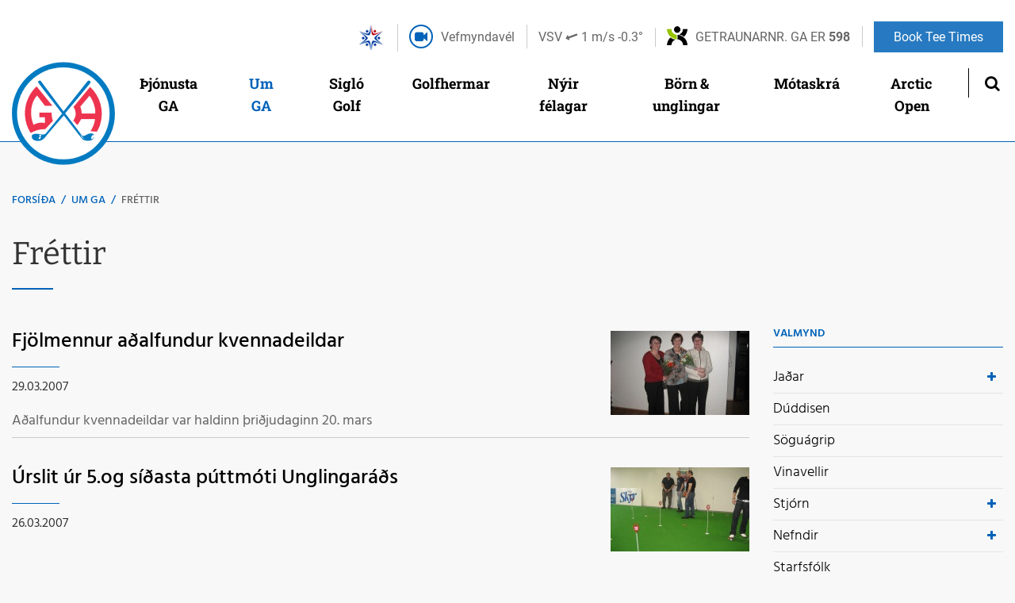

--- FILE ---
content_type: text/html; charset=UTF-8
request_url: https://www.gagolf.is/is/um-ga/frettir/archive/2007/3
body_size: 9065
content:
<!DOCTYPE html>
<!--
		Stefna ehf. - Moya Vefumsjónarkerfi
		- - - - - - - - - - - - - - - - - -
		http://www.moya.is
		Moya - útgáfa 1.16.2		- - - - - - - - - - - - - - - - - -
-->
<html xmlns="http://www.w3.org/1999/xhtml" lang="is">
<head>
	<meta http-equiv="X-UA-Compatible" content="IE=edge">
	<meta name="viewport" content="width=device-width, initial-scale=1.0">
	<meta name="theme-color" content="#00757f" >
	<meta charset="UTF-8">
	<meta name="author" content="Golfklúbbur Akureyrar" >
	<meta name="generator" content="Moya 1.16.2" >
	<meta property="og:title" content="Fr&eacute;ttir">
	<meta property="og:image" content="https://www.gagolf.is/static/themes/2018/images/og.png?v=1769312596">
	<meta property="og:url" content="https://www.gagolf.is/is/um-ga/frettir/archive/2007/3">
	<meta property="og:site_name" content="Golfkl&uacute;bbur Akureyrar">
	<meta property="og:image:width" content="1200">
	<meta property="og:image:height" content="603">
	<meta property="og:locale" content="is_IS">
	<meta property="og:type" content="article">

	<title>Fréttir | Golfklúbbur Akureyrar</title>
	<link href="/static/themes/2018/theme.css?v=3fa019b66a" rel="stylesheet" media="all" type="text/css"  />
	<link href="/is/feed" rel="alternate" type="application/rss+xml" title="RSS - Fréttir" >
	<link href="/favicon.ico" rel="icon" type="image/x-icon" >
	<link href="/favicon.ico" rel="shortcut icon" type="image/x-icon" >		<link rel="apple-touch-icon" sizes="180x180" href="/static/themes/2018/favicon/apple-touch-icon.png?v=e726b29bb9">
	<link rel="icon" type="image/png" sizes="32x32" href="/static/themes/2018/favicon/favicon-32x32.png?v=47057dc744">
	<link rel="icon" type="image/png" sizes="16x16" href="/static/themes/2018/favicon/favicon-16x16.png?v=e2414f8437">
	<link rel="manifest" href="/static/themes/2018/favicon/site.webmanifest">
	<link rel="mask-icon" href="/static/themes/2018/favicon/safari-pinned-tab.svg?v=74d96c46ca" color="#5bbad5">
	<meta name="apple-mobile-web-app-title" content="Golfklúbbur Akureyrar">
	<meta name="application-name" content="Golfklúbbur Akureyrar">
		
</head>
<body class="head-2 news">
	<a href="#main" id="skipToMain">Fara í efni</a>
	<a id="siteTop" class="hide">&nbsp;</a>
	
	<div id="fb-root"></div>
    <script>(function(d, s, id) {
            var js, fjs = d.getElementsByTagName(s)[0];
            if (d.getElementById(id)) return;
            js = d.createElement(s); js.id = id;
            js.src = "//connect.facebook.net/is_IS/sdk.js#xfbml=1&version=v2.0";
            fjs.parentNode.insertBefore(js, fjs);
        }(document, 'script', 'facebook-jssdk'));
    </script>

	<div id="page">

		
		<div id="pageContainer">
			<div id="header">
				<div class="contentWrap">
					<div class="logo">
						<a href="/is" title="Golfklúbbur Akureyrar">
							<svg xmlns="http://www.w3.org/2000/svg" height="130" width="130" viewBox="0 0 790 790"><defs><clipPath id="a"><path d="M0 1190.6h841.89V0H0z"/></clipPath></defs><g clip-path="url(#a)" transform="matrix(1.3342 0 0 -1.3342 -167.142 1188.777)"><path d="M421.31 888.63c163.31 0 295.72-131.53 295.72-293.75 0-162.25-132.41-293.75-295.72-293.75-163.34 0-295.71 131.5-295.71 293.74 0 162.23 132.37 293.76 295.71 293.76" fill-rule="evenodd" fill="#007ac1"/><path d="M421.31 888.63c163.31 0 295.72-131.53 295.72-293.75 0-162.25-132.41-293.75-295.72-293.75-163.34 0-295.71 131.5-295.71 293.74 0 162.23 132.37 293.76 295.71 293.76z" stroke="#007ac1" stroke-miterlimit="3.864" stroke-width=".637" fill="none"/><path d="M420.65 858.99c146.66 0 265.54-118.08 265.54-263.72 0-145.65-118.89-263.71-265.54-263.71-146.62 0-265.48 118.06-265.48 263.71 0 145.64 118.86 263.72 265.48 263.72" fill-rule="evenodd" fill="#fff"/><path d="M420.65 858.99c146.66 0 265.54-118.08 265.54-263.72 0-145.65-118.89-263.71-265.54-263.71-146.62 0-265.48 118.06-265.48 263.71 0 145.64 118.86 263.72 265.48 263.72z" stroke="#fff" stroke-miterlimit="3.864" stroke-width=".637" fill="none"/><path d="M421.7 606.21l137.67 172.98c9.031 10.132 23.153-.701 15.084-10.71 0 0-108.74-131.83-143.68-172.33l97.225-128.78c18.915-9.564 32.337 21.811 64.79 10.05 1.993-2.263 1.993-5.26 3.054-7.987-2.572 1.751-6.11.725-9.132.941-2.545-6.502-8.33-11.519-6.092-20.099 2.018-2.746 4.324-3.263 7.076-2.011 4.811 3.572 6.596 8.314 8.148 13.121 1.002-7.571-4.824-15.108-12.152-19.139-17.279-6.47-41.512-4.483-53.681 6.018-5.95 5.492-106.31 135.69-106.31 135.69s-75.627-85.448-108.47-126.62c-19.523-24.065-47.064-22.712-65.452-13.841-6.824 4.734-10.388 12.564-10.15 21.11.304 7.27 6.357 9.567 12.158 12.053 23.045 6.795 47.944-11.794 67.454 2.038l94.606 115.3c-44.068 59.062-93.165 118.79-136.48 177.65-5.775 7.696 8.034 16.235 13.522 9.698 5.46-7.43 130.81-175.13 130.81-175.13" fill-rule="evenodd" fill="#007ac1"/><path d="M421.7 606.21l137.67 172.98c9.031 10.132 23.153-.701 15.084-10.71 0 0-108.74-131.83-143.68-172.33l97.225-128.78c18.915-9.564 32.337 21.811 64.79 10.05 1.993-2.263 1.993-5.26 3.054-7.987-2.572 1.751-6.11.725-9.132.941-2.545-6.502-8.33-11.519-6.092-20.099 2.018-2.746 4.324-3.263 7.076-2.011 4.811 3.572 6.596 8.314 8.148 13.121 1.002-7.571-4.824-15.108-12.152-19.139-17.279-6.47-41.512-4.483-53.681 6.018-5.95 5.492-106.31 135.69-106.31 135.69s-75.627-85.448-108.47-126.62c-19.523-24.065-47.064-22.712-65.452-13.841-6.824 4.734-10.388 12.564-10.15 21.11.304 7.27 6.357 9.567 12.158 12.053 23.045 6.795 47.944-11.794 67.454 2.038l94.606 115.3c-44.068 59.062-93.165 118.79-136.48 177.65-5.775 7.696 8.034 16.235 13.522 9.698 5.46-7.43 130.81-175.13 130.81-175.13z" stroke="#007ac1" stroke-miterlimit="3.864" stroke-width=".75" fill="none"/><path d="M357.36 639.43h-42.332l-45.223 59.288c-38.104-41.325-44.836-113.38-20.216-169.95 13.713 9.139 37.202 17.152 66.099 10.466v34.081h-32.203v26.018h69.852c-.689-20.032 4.023-40.69 7.583-46.417l-44.552-48.263c-30.095 1.971-55.102-6.8-83.026-21.141-38.977 59.046-43.514 138.52-13.114 201.11 9.854 23.605 28.413 47.126 46.647 65.489z" fill-rule="evenodd" fill="#ed334e"/><path d="M357.36 639.43h-42.332l-45.223 59.288c-38.104-41.325-44.836-113.38-20.216-169.95 13.713 9.139 37.202 17.152 66.099 10.466v34.081h-32.203v26.018h69.852c-.689-20.032 4.023-40.69 7.583-46.417l-44.552-48.263c-30.095 1.971-55.102-6.8-83.026-21.141-38.977 59.046-43.514 138.52-13.114 201.11 9.854 23.605 28.413 47.126 46.647 65.489z" stroke="#ed334e" stroke-miterlimit="3.864" stroke-width=".75" fill="none"/><path d="M633.29 536.79c-3.821-16.578-11.901-31.436-20.266-46.251l-35.442 3.013c9.634 15.008 23.766 43.045 25.117 69.053h-80.005c-7.612-12.586-11.67-22.536-22.052-33.836l-22.237 26.15c16.067 18.396 19.422 50.424.969 77.434l95.17 114.62c59.743-56.16 79.201-137.59 58.75-210.18" fill-rule="evenodd" fill="#ed334e"/><path d="M633.29 536.79c-3.821-16.578-11.901-31.436-20.266-46.251l-35.442 3.013c9.634 15.008 23.766 43.045 25.117 69.053h-80.005c-7.612-12.586-11.67-22.536-22.052-33.836l-22.237 26.15c16.067 18.396 19.422 50.424.969 77.434l95.17 114.62c59.743-56.16 79.201-137.59 58.75-210.18z" stroke="#ed334e" stroke-miterlimit="3.864" stroke-width=".75" fill="none"/><path d="M604.03 594.59h-77.976c.527 13.831-3.389 27.712-7.17 39.765l51.625 61.392c20.058-20.954 35.516-69.057 33.521-101.16" fill-rule="evenodd" fill="#fff"/><path d="M604.03 594.59h-77.976c.527 13.831-3.389 27.712-7.17 39.765l51.625 61.392c20.058-20.954 35.516-69.057 33.521-101.16z" stroke="#fff" stroke-miterlimit="3.864" stroke-width=".75" fill="none"/><path d="M292.82 469.57c.984-4.073-1.291-6.804-4.069-9.089h-4.045c-1.022 3.554-3.038 10.866 2.017 12.118 2.774 1.002 4.331-1.527 6.097-3.029" fill-rule="evenodd" fill="#fff"/><path d="M292.82 469.57c.984-4.073-1.291-6.804-4.069-9.089h-4.045c-1.022 3.554-3.038 10.866 2.017 12.118 2.774 1.002 4.331-1.527 6.097-3.029z" stroke="#fff" stroke-miterlimit="3.864" stroke-width=".75" fill="none"/><path d="M538.11 451.31c-11.385 1.754-14.425 15.334-21.269 23.138z" fill-rule="evenodd" fill="#fff"/><path d="M538.11 451.31c-11.385 1.754-14.425 15.334-21.269 23.138z" stroke="#fff" stroke-miterlimit="3.864" stroke-width=".75" fill="none"/><path d="M290.07 457.34c3.047-3.013-1.018-5.792-3.035-8.046l-7.098-1.027c-2.3 5.551 2.775 13.873 10.133 9.073" fill-rule="evenodd" fill="#fff"/><path d="M290.07 457.34c3.047-3.013-1.018-5.792-3.035-8.046l-7.098-1.027c-2.3 5.551 2.775 13.873 10.133 9.073z" stroke="#fff" stroke-miterlimit="3.864" stroke-width=".75" fill="none"/></g></svg>						</a>
					</div>
					<div id="headRight">
						<div id="qn">
							<ul class="info">
								<li><a href="http://isi.is/fraedsla/fyrirmyndarfelag-isi/" target="_blank"><img src="/static/themes/2018/images/isi.png?v=dcdc63e7d4" /></a></li>
								<li><a href="/is/jadar/vefmyndavel" title="Vefmyndavél" class="webcam">Vefmyndavél</a></li>
								<li><div id="weatherData-3471" class="weatherData type-obs" data-title="Akureyri - Krossanesbraut"><a href="http://www.vedur.is/vedur/athuganir/kort/nordurland_eystra/#group=15&station=3471" target="_blank"><span class="weather__wind"><span class="weather__direction"><span class="weather__winddirection">VSV</span>
<span class="weather__wind"><i class="fa fas fa-long-arrow-right fa-long-arrow-alt-right VSV"></i>
</span>
</span>
<span class="weather__windspeed">1</span>
<span class="weather__windunit">m/s</span>
</span>
<span class="weather__temperature blue"><span>-0.3</span>
</span>
</a>
</div>
</li>
								<li><a href="https://games.lotto.is" target="_blank" title="Getraunarnr. GA er 598" class="getraunir">Getraunarnr. GA er <span>598</span></a></li>
							</ul>
													</div>
						<div id="mainmenu">
							<ul class="menu mmLevel1 " id="mmm-5"><li class="ele-klappir si level1 children first goto ord-1"><a href="/is/klappir"><span>Klappir</span></a><ul class="menu mmLevel2 " id="mmm-43"><li class="ele-verdskra si level2 first ord-1"><a href="/is/klappir/verdskra"><span>Ver&eth;skr&aacute;</span></a></li><li class="ele-umgengisreglur si level2 ord-2"><a href="/is/klappir/umgengisreglur"><span>Umgengisreglur</span></a></li><li class="ele-soguagrip si level2 ord-3"><a href="/is/klappir/soguagrip"><span>S&ouml;gu&aacute;grip</span></a></li><li class="ele-trackman-range-aefingabasar si level2 children ord-4"><a href="/is/klappir/trackman-range-aefingabasar"><span>Trackman Range &aelig;fingab&aacute;sar</span></a><ul class="menu mmLevel3 " id="mmm-144"><li class="ele-leidbeiningar-1 si level3 first last ord-1"><a href="/is/klappir/trackman-range-aefingabasar/leidbeiningar-1"><span>Lei&eth;beiningar</span></a></li></ul></li><li class="ele-opnunartimi si level2 last ord-5"><a href="/is/klappir/opnunartimi"><span>Opnunart&iacute;mi</span></a></li></ul></li><li class="ele-thjonusta-ga si level1 children goto ord-2"><a href="/is/thjonusta-ga"><span>&THORN;j&oacute;nusta GA </span></a><ul class="menu mmLevel2 " id="mmm-131"><li class="ele-verdskra si level2 first ord-1"><a href="/is/thjonusta-ga/verdskra"><span>Ver&eth;skr&aacute;</span></a></li><li class="ele-golfbud-ga si level2 ord-2"><a href="/is/thjonusta-ga/golfbud-ga"><span>Golfb&uacute;&eth; GA</span></a></li><li class="ele-veitingathjonusta si level2 ord-3"><a href="/is/thjonusta-ga/veitingathjonusta"><span>Veitinga&thorn;j&oacute;nusta</span></a></li><li class="ele-kennsla si level2 children last ord-4"><a href="/is/thjonusta-ga/kennsla"><span>Kennsla</span></a><ul class="menu mmLevel3 " id="mmm-15"><li class="ele-kennsla si level3 first ord-1"><a href="/is/thjonusta-ga/kennsla/kennsla"><span>Almenn kennsla</span></a></li><li class="ele-namskeid-fyrir-nylida si level3 last ord-2"><a href="/is/thjonusta-ga/kennsla/namskeid-fyrir-nylida"><span>N&aacute;mskei&eth; fyrir n&yacute;li&eth;a</span></a></li></ul></li></ul></li><li class="ele-um-ga si level1 selectedLevel1 children goto ord-3"><a href="/is/um-ga"><span>Um GA</span></a><ul class="menu mmLevel2 " id="mmm-18"><li class="ele-jadar si level2 children first ord-1"><a href="/is/um-ga/jadar"><span>Ja&eth;ar</span></a><ul class="menu mmLevel3 " id="mmm-12"><li class="ele-glfr-appid si level3 first ord-1"><a href="http://www.glfr.com/en/for-golfers/"><span>GLFR appi&eth;</span></a></li><li class="ele-jadar si level3 ord-2"><a href="/is/um-ga/jadar/jadar"><span>S&ouml;gu&aacute;grip</span></a></li><li class="ele-vefmyndavel si level3 ord-3"><a href="/is/um-ga/jadar/vefmyndavel"><span>Vefmyndav&eacute;l</span></a></li><li class="ele-forgjafartoflur si level3 ord-4"><a href="/is/um-ga/jadar/forgjafartoflur"><span>Forgjafart&ouml;flur</span></a></li><li class="ele-stadarreglur si level3 children ord-5"><a href="/is/um-ga/jadar/stadarreglur"><span>Sta&eth;arreglur</span></a><ul class="menu mmLevel4 " id="mmm-137"><li class="ele-local-rules si level4 first last ord-1"><a href="/is/um-ga/jadar/stadarreglur/local-rules"><span>Local Rules</span></a></li></ul></li><li class="ele-vallarvisir-1 si level3 last ord-6"><a href="/is/um-ga/jadar/vallarvisir-1"><span>Vallarv&iacute;sir</span></a></li></ul></li><li class="ele-duddisen si level2 ord-2"><a href="/is/um-ga/duddisen"><span>D&uacute;ddisen</span></a></li><li class="ele-um-ga si level2 ord-3"><a href="/is/um-ga/um-ga"><span>S&ouml;gu&aacute;grip</span></a></li><li class="ele-vinavellir si level2 ord-4"><a href="/is/um-ga/vinavellir"><span>Vinavellir</span></a></li><li class="ele-stjorn si level2 children ord-5"><a href="/is/um-ga/stjorn"><span>Stj&oacute;rn</span></a><ul class="menu mmLevel3 " id="mmm-91"><li class="ele-sagan si level3 first last ord-1"><a href="/is/um-ga/stjorn/sagan"><span>Fyrri stj&oacute;rnir</span></a></li></ul></li><li class="ele-felagsstarf si level2 children ord-6"><a href="/is/um-ga/felagsstarf"><span>Nefndir</span></a><ul class="menu mmLevel3 " id="mmm-78"><li class="ele-arctic-open-nefnd si level3 first ord-1"><a href="/is/um-ga/felagsstarf/arctic-open-nefnd"><span>Arctic Open nefnd</span></a></li><li class="ele-afreks-og-unglinganefnd si level3 ord-2"><a href="/is/um-ga/felagsstarf/afreks-og-unglinganefnd"><span>Afreks og unglinganefnd</span></a></li><li class="ele-forgjafanefnd si level3 ord-3"><a href="/is/um-ga/felagsstarf/forgjafanefnd"><span>Forgjafa- og aganefnd</span></a></li><li class="ele-kappleikjanefnd si level3 ord-4"><a href="/is/um-ga/felagsstarf/kappleikjanefnd"><span>Kappleikjanefnd</span></a></li><li class="ele-nylidanefnd si level3 ord-5"><a href="/is/um-ga/felagsstarf/nylidanefnd"><span>N&yacute;li&eth;anefnd</span></a></li><li class="ele-vallarnefnd si level3 ord-6"><a href="/is/um-ga/felagsstarf/vallarnefnd"><span>Vallarnefnd</span></a></li><li class="ele-husnefnd si level3 last ord-7"><a href="/is/um-ga/felagsstarf/husnefnd"><span>H&uacute;snefnd</span></a></li></ul></li><li class="ele-starfsfolk si level2 ord-7"><a href="/is/um-ga/starfsfolk"><span>Starfsf&oacute;lk</span></a></li><li class="ele-adalfundir si level2 ord-8"><a href="/is/um-ga/adalfundir"><span>A&eth;alfundir</span></a></li><li class="ele-log-ga si level2 ord-9"><a href="/is/um-ga/log-ga"><span>L&ouml;g GA</span></a></li><li class="ele-klubbmeistarar si level2 children ord-10"><a href="/is/um-ga/klubbmeistarar"><span>Kl&uacute;bbmeistarar</span></a><ul class="menu mmLevel3 " id="mmm-95"><li class="ele-islandsmeistarar si level3 first last ord-1"><a href="/is/um-ga/klubbmeistarar/islandsmeistarar"><span>&Iacute;slandsmeistarar</span></a></li></ul></li><li class="ele-stefna-og-markmid-ga si level2 children ord-11"><a href="/is/um-ga/stefna-og-markmid-ga"><span>Stefna og Markmi&eth; GA </span></a><ul class="menu mmLevel3 " id="mmm-114"><li class="ele-jafnrettisaaetlun-ga si level3 first ord-1"><a href="/is/um-ga/stefna-og-markmid-ga/jafnrettisaaetlun-ga"><span>Jafnr&eacute;ttis&aacute;&aelig;tlun GA</span></a></li><li class="ele-sidareglur-ga si level3 children last ord-2"><a href="/is/um-ga/stefna-og-markmid-ga/sidareglur-ga"><span>Si&eth;areglur GA</span></a><ul class="menu mmLevel4 " id="mmm-116"><li class="ele-vidbragdsaaetlun-vegna-brota-a-sidareglum si level4 first last ord-1"><a href="/is/um-ga/stefna-og-markmid-ga/sidareglur-ga/vidbragdsaaetlun-vegna-brota-a-sidareglum"><span>Vi&eth;brag&eth;s&aacute;&aelig;tlun vegna brota &aacute; si&eth;areglum</span></a></li></ul></li></ul></li><li class="ele-fyrirspurnir si level2 last ord-12"><a href="/is/um-ga/fyrirspurnir"><span>Fyrirspurnir</span></a></li></ul></li><li class="ele-siglo-golf si level1 children goto ord-4"><a href="/is/siglo-golf"><span>Sigl&oacute; Golf</span></a><ul class="menu mmLevel2 " id="mmm-141"><li class="ele-siglo-golf si level2 first ord-1"><a href="/is/siglo-golf/siglo-golf"><span>Sigl&oacute; golf</span></a></li><li class="ele-verdskra si level2 ord-2"><a href="/is/siglo-golf/verdskra"><span>Ver&eth;skr&aacute;</span></a></li><li class="ele-vinavellir-siglo si level2 last ord-3"><a href="/is/siglo-golf/vinavellir-siglo"><span>Vinavellir Sigl&oacute;</span></a></li></ul></li><li class="ele-golfhollin si level1 children goto ord-5"><a href="/is/golfhollin"><span>Golfhermar</span></a><ul class="menu mmLevel2 " id="mmm-13"><li class="ele-golfhollin si level2 first ord-1"><a href="/is/golfhollin/golfhollin" target="_blank"><span>Innia&eth;sta&eth;an &aacute; Ja&eth;ri</span></a></li><li class="ele-umgengnisreglur si level2 ord-2"><a href="/is/golfhollin/umgengnisreglur"><span>Umgengnisreglur</span></a></li><li class="ele-golfhermar si level2 ord-3"><a href="/is/golfhollin/golfhermar"><span>Golfhermar</span></a></li><li class="ele-verdskra si level2 last ord-4"><a href="/is/golfhollin/verdskra"><span>Ver&eth;skr&aacute;</span></a></li></ul></li><li class="ele-nylidar si level1 children goto ord-6"><a href="/is/nylidar"><span>N&yacute;ir f&eacute;lagar</span></a><ul class="menu mmLevel2 " id="mmm-17"><li class="ele-gerast-felagsmadur si level2 first ord-1"><a href="/is/nylidar/gerast-felagsmadur"><span>Gerast f&eacute;lagsma&eth;ur</span></a></li><li class="ele-hagnytar-upplysingar si level2 ord-2"><a href="/is/nylidar/hagnytar-upplysingar"><span>Velkomin &iacute; GA</span></a></li><li class="ele-namskeid si level2 ord-3"><a href="/is/nylidar/namskeid"><span>N&aacute;mskei&eth; fyrir n&yacute;li&eth;a</span></a></li><li class="ele-forgjof si level2 ord-4"><a href="/is/nylidar/forgjof"><span>Forgj&ouml;f</span></a></li><li class="ele-rastimar-og-skor si level2 ord-5"><a href="/is/nylidar/rastimar-og-skor"><span>R&aacute;st&iacute;mar og skor</span></a></li><li class="ele-golf-med-skynsemi si level2 last ord-6"><a href="/is/nylidar/golf-med-skynsemi"><span>Golf me&eth; skynsemi</span></a></li></ul></li><li class="ele-born-unglingar si level1 children goto ord-7"><a href="/is/born-unglingar"><span>B&ouml;rn &amp; unglingar</span></a><ul class="menu mmLevel2 " id="mmm-16"><li class="ele-born-og-unglingar si level2 first ord-1"><a href="/is/born-unglingar/born-og-unglingar"><span>Hagn&yacute;tar uppl&yacute;singar</span></a></li><li class="ele-golfskoli si level2 ord-2"><a href="/is/born-unglingar/golfskoli"><span>Golfsk&oacute;li</span></a></li><li class="ele-aefingatafla si level2 ord-3"><a href="/is/born-unglingar/aefingatafla"><span>&AElig;fingatafla</span></a></li><li class="ele-motarod si level2 children ord-4"><a href="/is/born-unglingar/motarod"><span>Barna og unglingam&oacute;t</span></a><ul class="menu mmLevel3 " id="mmm-63"><li class="ele-nordurlandsmotarodin si level3 first last ord-1"><a href="/is/born-unglingar/motarod/nordurlandsmotarodin"><span>Nor&eth;urlandsm&oacute;tar&ouml;&eth;in</span></a></li></ul></li><li class="ele-aherslur-vid-thjalfun si level2 ord-5"><a href="/is/born-unglingar/aherslur-vid-thjalfun"><span>Uppl&yacute;singar um &thorn;j&aacute;lfun</span></a></li><li class="ele-skraning-idkenda si level2 ord-6"><a href="/is/born-unglingar/skraning-idkenda"><span>Skr&aacute;ning i&eth;kenda</span></a></li><li class="ele-verdskra-18-ara-og-yngri si level2 ord-7"><a href="/is/born-unglingar/verdskra-18-ara-og-yngri"><span>Ver&eth;skr&aacute; 18 &aacute;ra og yngri</span></a></li><li class="ele-golfbox-adstod si level2 last ord-8"><a href="/is/born-unglingar/golfbox-adstod"><span>Golfbox a&eth;sto&eth;</span></a></li></ul></li><li class="ele-motaskra si level1 children ord-8"><a href="#"><span>M&oacute;taskr&aacute;</span></a><ul class="menu mmLevel2 " id="mmm-14"><li class="ele-motaskra si level2 first ord-1"><a href="/is/motaskra/motaskra" target="_blank"><span>M&oacute;taskr&aacute; GA</span></a></li><li class="ele-fyrirkomulag-mota si level2 last ord-2"><a href="/is/motaskra/fyrirkomulag-mota"><span>Fyrirkomulag m&oacute;ta</span></a></li></ul></li><li class="ele-arctic-open si level1 ord-9"><a href="http://www.arcticopen.is"><span>Arctic Open</span></a></li><li class="ele-book-tee-times si level1 last ord-10"><a href="/is/book-tee-times"><span>Book Tee Times</span></a></li></ul>							<div id="searchBox" role="search" class="toggle width">
								<a href="#" id="searchToggle" aria-label="Opna leit">
									<i class="fa fa-search" aria-hidden="true"></i>
								</a>
								<form id="searchForm" name="searchForm" method="get" action="/is/leit">
<div id="elm_q" class="elm_text elm"><label for="q" class="noscreen optional">Leita</label>

<span class="lmnt"><input type="text" name="q" id="q" value="" placeholder="Leita..." class="text searchQ"></span></div>
<div id="elm_submit" class="elm_submit elm">
<input type="submit" id="searchSubmit" value="Leita"></div></form>							</div>
						</div>
					</div>

				</div>
			</div>

			<div id="contentContainer">
				<div class="contentWrap">
										
<div id="breadcrumbs" class="box">
	
        <div class="boxText">
		<a href="/is" class="first">Forsíða</a><span class="sep"> / </span><a href="/is/um-ga">Um GA</a><span class="sep"> / </span><a href="/is/um-ga/frettir" class="last">Fréttir</a>
	</div>
</div>					
					<div class="row">
						<div id="main" role="main">

															<div class="boxTitle"><h1>Fréttir</h1></div>														<div id="notice">
								
							</div>
																							
<div id="news" class="box">
	
        <div class="boxText">
		<div class="entries all">
	<div class="entry">
		<div class="entryImage">
		<a href="/is/um-ga/frettir/fjolmennur-adalfundur-kvennadeildar"><img alt="Sveindís, Svandís og María" src="https://static.stefna.is/moya/images/1.png" class="responsive" data-src="/static/news/xs/img_1368.jpg" />
</a>
        <br class="clear" />
	</div>
		<h2 class="entryTitle">
		<a href="/is/um-ga/frettir/fjolmennur-adalfundur-kvennadeildar">Fjölmennur aðalfundur kvennadeildar</a>
	</h2>
		<div class="entryInfo">
			<span class="date">
					29.03.2007			</span>
	</div>
	<div class="entryContent">A&eth;alfundur kvennadeildar var haldinn &thorn;ri&eth;judaginn 20. mars</div>
</div>
	<div class="entry">
		<div class="entryImage">
		<a href="/is/um-ga/frettir/urslit-ur-5.og-sidasta-puttmoti-unglingarads"><img alt="Úrslit úr 5.og síðasta púttmóti Unglingaráðs" src="https://static.stefna.is/moya/images/1.png" class="responsive" data-src="/static/news/xs/img_1264.jpg" />
</a>
        <br class="clear" />
	</div>
		<h2 class="entryTitle">
		<a href="/is/um-ga/frettir/urslit-ur-5.og-sidasta-puttmoti-unglingarads">Úrslit úr 5.og síðasta púttmóti Unglingaráðs</a>
	</h2>
		<div class="entryInfo">
			<span class="date">
					26.03.2007			</span>
	</div>
	<div class="entryContent"></div>
</div>
	<div class="entry">
		<div class="entryImage">
		<a href="/is/um-ga/frettir/spennandi-timar-framundan-hja-golfklubbi-akureyrar"><img alt="Sigrún Björk og Halldór skrifuðu undir." src="https://static.stefna.is/moya/images/1.png" class="responsive" data-src="/static/news/xs/golfklubburinn002.jpg" />
</a>
        <br class="clear" />
	</div>
		<h2 class="entryTitle">
		<a href="/is/um-ga/frettir/spennandi-timar-framundan-hja-golfklubbi-akureyrar">Spennandi tímar  framundan hjá Golfklúbbi Akureyrar</a>
	</h2>
		<div class="entryInfo">
			<span class="date">
					26.03.2007			</span>
	</div>
	<div class="entryContent"><p>254 millj&oacute;nir til uppbyggingar &aacute; n&aelig;stu &aacute;rum</p><p>Skrifa&eth; var undir uppbyggingarsamning milli Akureyrarb&aelig;jar og Golfkl&uacute;bbs Akureyrar n&uacute; &iacute; h&aacute;deginu. </p></div>
</div>
	<div class="entry">
		<h2 class="entryTitle">
		<a href="/is/um-ga/frettir/urslit-ur-4.-puttmoti-unglingarads">Úrslit úr 4. púttmóti Unglingaráðs</a>
	</h2>
		<div class="entryInfo">
			<span class="date">
					21.03.2007			</span>
	</div>
	<div class="entryContent"></div>
</div>
	<div class="entry">
		<h2 class="entryTitle">
		<a href="/is/um-ga/frettir/x25">x25</a>
	</h2>
		<div class="entryInfo">
			<span class="date">
					11.03.2007			</span>
	</div>
	<div class="entryContent"></div>
</div>
	<div class="entry">
		<h2 class="entryTitle">
		<a href="/is/um-ga/frettir/fleiri-puttm-ot">FLEIRI PÚTTM'OT</a>
	</h2>
		<div class="entryInfo">
			<span class="date">
					11.03.2007			</span>
	</div>
	<div class="entryContent"><p>&Aacute;kve&eth;i&eth; hefur veri&eth; a&eth; b&aelig;ta vi&eth; tveim p&uacute;ttm&oacute;tum til vi&eth;b&oacute;tar.</p></div>
</div>
	<div class="entry">
		<h2 class="entryTitle">
		<a href="/is/um-ga/frettir/urslit-ur-3.-puttmotinu">Úrslit úr 3. Púttmótinu</a>
	</h2>
		<div class="entryInfo">
			<span class="date">
					05.03.2007			</span>
	</div>
	<div class="entryContent"></div>
</div>
</div>

	</div>
</div>															
						</div>

												<div id="sidebar" role="complementary">
							<div id="box_sitemap_2" class="box box_sitemap box_ord_1 first"><div class="boxTitle"><h2>Valmynd</h2></div><div class="boxText"><ul class="menu mmLevel2 " id="sidebar-18"><li class="ele-jadar si level2 children first ord-1"><a href="/is/um-ga/jadar"><span>Ja&eth;ar</span></a><ul class="menu mmLevel3 hide" id="sidebar-12"><li class="ele-glfr-appid si level3 first ord-1"><a href="http://www.glfr.com/en/for-golfers/"><span>GLFR appi&eth;</span></a></li><li class="ele-jadar si level3 ord-2"><a href="/is/um-ga/jadar/jadar"><span>S&ouml;gu&aacute;grip</span></a></li><li class="ele-vefmyndavel si level3 ord-3"><a href="/is/um-ga/jadar/vefmyndavel"><span>Vefmyndav&eacute;l</span></a></li><li class="ele-forgjafartoflur si level3 ord-4"><a href="/is/um-ga/jadar/forgjafartoflur"><span>Forgjafart&ouml;flur</span></a></li><li class="ele-stadarreglur si level3 children ord-5"><a href="/is/um-ga/jadar/stadarreglur"><span>Sta&eth;arreglur</span></a><ul class="menu mmLevel4 hide" id="sidebar-137"><li class="ele-local-rules si level4 first last ord-1"><a href="/is/um-ga/jadar/stadarreglur/local-rules"><span>Local Rules</span></a></li></ul></li><li class="ele-vallarvisir-1 si level3 last ord-6"><a href="/is/um-ga/jadar/vallarvisir-1"><span>Vallarv&iacute;sir</span></a></li></ul></li><li class="ele-duddisen si level2 ord-2"><a href="/is/um-ga/duddisen"><span>D&uacute;ddisen</span></a></li><li class="ele-um-ga si level2 ord-3"><a href="/is/um-ga/um-ga"><span>S&ouml;gu&aacute;grip</span></a></li><li class="ele-vinavellir si level2 ord-4"><a href="/is/um-ga/vinavellir"><span>Vinavellir</span></a></li><li class="ele-stjorn si level2 children ord-5"><a href="/is/um-ga/stjorn"><span>Stj&oacute;rn</span></a><ul class="menu mmLevel3 hide" id="sidebar-91"><li class="ele-sagan si level3 first last ord-1"><a href="/is/um-ga/stjorn/sagan"><span>Fyrri stj&oacute;rnir</span></a></li></ul></li><li class="ele-felagsstarf si level2 children ord-6"><a href="/is/um-ga/felagsstarf"><span>Nefndir</span></a><ul class="menu mmLevel3 hide" id="sidebar-78"><li class="ele-arctic-open-nefnd si level3 first ord-1"><a href="/is/um-ga/felagsstarf/arctic-open-nefnd"><span>Arctic Open nefnd</span></a></li><li class="ele-afreks-og-unglinganefnd si level3 ord-2"><a href="/is/um-ga/felagsstarf/afreks-og-unglinganefnd"><span>Afreks og unglinganefnd</span></a></li><li class="ele-forgjafanefnd si level3 ord-3"><a href="/is/um-ga/felagsstarf/forgjafanefnd"><span>Forgjafa- og aganefnd</span></a></li><li class="ele-kappleikjanefnd si level3 ord-4"><a href="/is/um-ga/felagsstarf/kappleikjanefnd"><span>Kappleikjanefnd</span></a></li><li class="ele-nylidanefnd si level3 ord-5"><a href="/is/um-ga/felagsstarf/nylidanefnd"><span>N&yacute;li&eth;anefnd</span></a></li><li class="ele-vallarnefnd si level3 ord-6"><a href="/is/um-ga/felagsstarf/vallarnefnd"><span>Vallarnefnd</span></a></li><li class="ele-husnefnd si level3 last ord-7"><a href="/is/um-ga/felagsstarf/husnefnd"><span>H&uacute;snefnd</span></a></li></ul></li><li class="ele-starfsfolk si level2 ord-7"><a href="/is/um-ga/starfsfolk"><span>Starfsf&oacute;lk</span></a></li><li class="ele-adalfundir si level2 ord-8"><a href="/is/um-ga/adalfundir"><span>A&eth;alfundir</span></a></li><li class="ele-log-ga si level2 ord-9"><a href="/is/um-ga/log-ga"><span>L&ouml;g GA</span></a></li><li class="ele-klubbmeistarar si level2 children ord-10"><a href="/is/um-ga/klubbmeistarar"><span>Kl&uacute;bbmeistarar</span></a><ul class="menu mmLevel3 hide" id="sidebar-95"><li class="ele-islandsmeistarar si level3 first last ord-1"><a href="/is/um-ga/klubbmeistarar/islandsmeistarar"><span>&Iacute;slandsmeistarar</span></a></li></ul></li><li class="ele-stefna-og-markmid-ga si level2 children ord-11"><a href="/is/um-ga/stefna-og-markmid-ga"><span>Stefna og Markmi&eth; GA </span></a><ul class="menu mmLevel3 hide" id="sidebar-114"><li class="ele-jafnrettisaaetlun-ga si level3 first ord-1"><a href="/is/um-ga/stefna-og-markmid-ga/jafnrettisaaetlun-ga"><span>Jafnr&eacute;ttis&aacute;&aelig;tlun GA</span></a></li><li class="ele-sidareglur-ga si level3 children last ord-2"><a href="/is/um-ga/stefna-og-markmid-ga/sidareglur-ga"><span>Si&eth;areglur GA</span></a><ul class="menu mmLevel4 hide" id="sidebar-116"><li class="ele-vidbragdsaaetlun-vegna-brota-a-sidareglum si level4 first last ord-1"><a href="/is/um-ga/stefna-og-markmid-ga/sidareglur-ga/vidbragdsaaetlun-vegna-brota-a-sidareglum"><span>Vi&eth;brag&eth;s&aacute;&aelig;tlun vegna brota &aacute; si&eth;areglum</span></a></li></ul></li></ul></li><li class="ele-frettir si level2 selectedLevel2 active ord-12"><a href="/is/um-ga/frettir"><span>Fr&eacute;ttir</span></a></li><li class="ele-fyrirspurnir si level2 last ord-13"><a href="/is/um-ga/fyrirspurnir"><span>Fyrirspurnir</span></a></li></ul></div>
</div>
<div class="box box_newsarchive">
	<div class="boxTitle">
		<h2>Fréttasafn</h2>
	</div>
	<div class="boxText">
		<dl><dt><a href="/is/um-ga/frettir/archive/2026">2026</a></dt><dd><a href="/is/um-ga/frettir/archive/2026/1">janúar </a></dd><dt><a href="/is/um-ga/frettir/archive/2025">2025</a></dt><dd><a href="/is/um-ga/frettir/archive/2025/1">janúar </a><a href="/is/um-ga/frettir/archive/2025/2">febrúar </a><a href="/is/um-ga/frettir/archive/2025/3">mars </a><a href="/is/um-ga/frettir/archive/2025/4">apríl </a><a href="/is/um-ga/frettir/archive/2025/5">maí </a><a href="/is/um-ga/frettir/archive/2025/6">júní </a><a href="/is/um-ga/frettir/archive/2025/7">júlí </a><a href="/is/um-ga/frettir/archive/2025/8">ágúst </a><a href="/is/um-ga/frettir/archive/2025/9">september </a><a href="/is/um-ga/frettir/archive/2025/10">október </a><a href="/is/um-ga/frettir/archive/2025/11">nóvember </a><a href="/is/um-ga/frettir/archive/2025/12">desember </a></dd><dt><a href="/is/um-ga/frettir/archive/2024">2024</a></dt><dd><a href="/is/um-ga/frettir/archive/2024/1">janúar </a><a href="/is/um-ga/frettir/archive/2024/2">febrúar </a><a href="/is/um-ga/frettir/archive/2024/3">mars </a><a href="/is/um-ga/frettir/archive/2024/4">apríl </a><a href="/is/um-ga/frettir/archive/2024/5">maí </a><a href="/is/um-ga/frettir/archive/2024/6">júní </a><a href="/is/um-ga/frettir/archive/2024/7">júlí </a><a href="/is/um-ga/frettir/archive/2024/8">ágúst </a><a href="/is/um-ga/frettir/archive/2024/9">september </a><a href="/is/um-ga/frettir/archive/2024/10">október </a><a href="/is/um-ga/frettir/archive/2024/11">nóvember </a><a href="/is/um-ga/frettir/archive/2024/12">desember </a></dd><dt><a href="/is/um-ga/frettir/archive/2023">2023</a></dt><dd><a href="/is/um-ga/frettir/archive/2023/1">janúar </a><a href="/is/um-ga/frettir/archive/2023/2">febrúar </a><a href="/is/um-ga/frettir/archive/2023/3">mars </a><a href="/is/um-ga/frettir/archive/2023/4">apríl </a><a href="/is/um-ga/frettir/archive/2023/5">maí </a><a href="/is/um-ga/frettir/archive/2023/6">júní </a><a href="/is/um-ga/frettir/archive/2023/7">júlí </a><a href="/is/um-ga/frettir/archive/2023/8">ágúst </a><a href="/is/um-ga/frettir/archive/2023/9">september </a><a href="/is/um-ga/frettir/archive/2023/10">október </a><a href="/is/um-ga/frettir/archive/2023/11">nóvember </a><a href="/is/um-ga/frettir/archive/2023/12">desember </a></dd><dt><a href="/is/um-ga/frettir/archive/2022">2022</a></dt><dd><a href="/is/um-ga/frettir/archive/2022/1">janúar </a><a href="/is/um-ga/frettir/archive/2022/2">febrúar </a><a href="/is/um-ga/frettir/archive/2022/4">apríl </a><a href="/is/um-ga/frettir/archive/2022/5">maí </a><a href="/is/um-ga/frettir/archive/2022/6">júní </a><a href="/is/um-ga/frettir/archive/2022/7">júlí </a><a href="/is/um-ga/frettir/archive/2022/8">ágúst </a><a href="/is/um-ga/frettir/archive/2022/9">september </a><a href="/is/um-ga/frettir/archive/2022/10">október </a><a href="/is/um-ga/frettir/archive/2022/11">nóvember </a><a href="/is/um-ga/frettir/archive/2022/12">desember </a></dd><dt><a href="/is/um-ga/frettir/archive/2021">2021</a></dt><dd><a href="/is/um-ga/frettir/archive/2021/1">janúar </a><a href="/is/um-ga/frettir/archive/2021/2">febrúar </a><a href="/is/um-ga/frettir/archive/2021/3">mars </a><a href="/is/um-ga/frettir/archive/2021/4">apríl </a><a href="/is/um-ga/frettir/archive/2021/5">maí </a><a href="/is/um-ga/frettir/archive/2021/6">júní </a><a href="/is/um-ga/frettir/archive/2021/7">júlí </a><a href="/is/um-ga/frettir/archive/2021/8">ágúst </a><a href="/is/um-ga/frettir/archive/2021/9">september </a><a href="/is/um-ga/frettir/archive/2021/10">október </a><a href="/is/um-ga/frettir/archive/2021/11">nóvember </a><a href="/is/um-ga/frettir/archive/2021/12">desember </a></dd><dt><a href="/is/um-ga/frettir/archive/2020">2020</a></dt><dd><a href="/is/um-ga/frettir/archive/2020/1">janúar </a><a href="/is/um-ga/frettir/archive/2020/2">febrúar </a><a href="/is/um-ga/frettir/archive/2020/3">mars </a><a href="/is/um-ga/frettir/archive/2020/4">apríl </a><a href="/is/um-ga/frettir/archive/2020/5">maí </a><a href="/is/um-ga/frettir/archive/2020/6">júní </a><a href="/is/um-ga/frettir/archive/2020/7">júlí </a><a href="/is/um-ga/frettir/archive/2020/8">ágúst </a><a href="/is/um-ga/frettir/archive/2020/9">september </a><a href="/is/um-ga/frettir/archive/2020/10">október </a><a href="/is/um-ga/frettir/archive/2020/11">nóvember </a><a href="/is/um-ga/frettir/archive/2020/12">desember </a></dd><dt><a href="/is/um-ga/frettir/archive/2019">2019</a></dt><dd><a href="/is/um-ga/frettir/archive/2019/1">janúar </a><a href="/is/um-ga/frettir/archive/2019/2">febrúar </a><a href="/is/um-ga/frettir/archive/2019/3">mars </a><a href="/is/um-ga/frettir/archive/2019/4">apríl </a><a href="/is/um-ga/frettir/archive/2019/5">maí </a><a href="/is/um-ga/frettir/archive/2019/6">júní </a><a href="/is/um-ga/frettir/archive/2019/7">júlí </a><a href="/is/um-ga/frettir/archive/2019/8">ágúst </a><a href="/is/um-ga/frettir/archive/2019/9">september </a><a href="/is/um-ga/frettir/archive/2019/10">október </a><a href="/is/um-ga/frettir/archive/2019/11">nóvember </a><a href="/is/um-ga/frettir/archive/2019/12">desember </a></dd><dt><a href="/is/um-ga/frettir/archive/2018">2018</a></dt><dd><a href="/is/um-ga/frettir/archive/2018/1">janúar </a><a href="/is/um-ga/frettir/archive/2018/2">febrúar </a><a href="/is/um-ga/frettir/archive/2018/3">mars </a><a href="/is/um-ga/frettir/archive/2018/4">apríl </a><a href="/is/um-ga/frettir/archive/2018/5">maí </a><a href="/is/um-ga/frettir/archive/2018/6">júní </a><a href="/is/um-ga/frettir/archive/2018/7">júlí </a><a href="/is/um-ga/frettir/archive/2018/8">ágúst </a><a href="/is/um-ga/frettir/archive/2018/9">september </a><a href="/is/um-ga/frettir/archive/2018/10">október </a><a href="/is/um-ga/frettir/archive/2018/11">nóvember </a><a href="/is/um-ga/frettir/archive/2018/12">desember </a></dd><dt><a href="/is/um-ga/frettir/archive/2017">2017</a></dt><dd><a href="/is/um-ga/frettir/archive/2017/1">janúar </a><a href="/is/um-ga/frettir/archive/2017/2">febrúar </a><a href="/is/um-ga/frettir/archive/2017/3">mars </a><a href="/is/um-ga/frettir/archive/2017/4">apríl </a><a href="/is/um-ga/frettir/archive/2017/5">maí </a><a href="/is/um-ga/frettir/archive/2017/6">júní </a><a href="/is/um-ga/frettir/archive/2017/7">júlí </a><a href="/is/um-ga/frettir/archive/2017/8">ágúst </a><a href="/is/um-ga/frettir/archive/2017/9">september </a><a href="/is/um-ga/frettir/archive/2017/10">október </a><a href="/is/um-ga/frettir/archive/2017/11">nóvember </a><a href="/is/um-ga/frettir/archive/2017/12">desember </a></dd><dt><a href="/is/um-ga/frettir/archive/2016">2016</a></dt><dd><a href="/is/um-ga/frettir/archive/2016/1">janúar </a><a href="/is/um-ga/frettir/archive/2016/2">febrúar </a><a href="/is/um-ga/frettir/archive/2016/3">mars </a><a href="/is/um-ga/frettir/archive/2016/4">apríl </a><a href="/is/um-ga/frettir/archive/2016/5">maí </a><a href="/is/um-ga/frettir/archive/2016/6">júní </a><a href="/is/um-ga/frettir/archive/2016/7">júlí </a><a href="/is/um-ga/frettir/archive/2016/8">ágúst </a><a href="/is/um-ga/frettir/archive/2016/9">september </a><a href="/is/um-ga/frettir/archive/2016/10">október </a><a href="/is/um-ga/frettir/archive/2016/11">nóvember </a><a href="/is/um-ga/frettir/archive/2016/12">desember </a></dd><dt><a href="/is/um-ga/frettir/archive/2015">2015</a></dt><dd><a href="/is/um-ga/frettir/archive/2015/1">janúar </a><a href="/is/um-ga/frettir/archive/2015/2">febrúar </a><a href="/is/um-ga/frettir/archive/2015/3">mars </a><a href="/is/um-ga/frettir/archive/2015/4">apríl </a><a href="/is/um-ga/frettir/archive/2015/5">maí </a><a href="/is/um-ga/frettir/archive/2015/6">júní </a><a href="/is/um-ga/frettir/archive/2015/7">júlí </a><a href="/is/um-ga/frettir/archive/2015/8">ágúst </a><a href="/is/um-ga/frettir/archive/2015/9">september </a><a href="/is/um-ga/frettir/archive/2015/10">október </a><a href="/is/um-ga/frettir/archive/2015/11">nóvember </a><a href="/is/um-ga/frettir/archive/2015/12">desember </a></dd><dt><a href="/is/um-ga/frettir/archive/2014">2014</a></dt><dd><a href="/is/um-ga/frettir/archive/2014/1">janúar </a><a href="/is/um-ga/frettir/archive/2014/2">febrúar </a><a href="/is/um-ga/frettir/archive/2014/3">mars </a><a href="/is/um-ga/frettir/archive/2014/4">apríl </a><a href="/is/um-ga/frettir/archive/2014/5">maí </a><a href="/is/um-ga/frettir/archive/2014/6">júní </a><a href="/is/um-ga/frettir/archive/2014/7">júlí </a><a href="/is/um-ga/frettir/archive/2014/8">ágúst </a><a href="/is/um-ga/frettir/archive/2014/9">september </a><a href="/is/um-ga/frettir/archive/2014/10">október </a><a href="/is/um-ga/frettir/archive/2014/11">nóvember </a><a href="/is/um-ga/frettir/archive/2014/12">desember </a></dd><dt><a href="/is/um-ga/frettir/archive/2013">2013</a></dt><dd><a href="/is/um-ga/frettir/archive/2013/1">janúar </a><a href="/is/um-ga/frettir/archive/2013/2">febrúar </a><a href="/is/um-ga/frettir/archive/2013/3">mars </a><a href="/is/um-ga/frettir/archive/2013/4">apríl </a><a href="/is/um-ga/frettir/archive/2013/5">maí </a><a href="/is/um-ga/frettir/archive/2013/6">júní </a><a href="/is/um-ga/frettir/archive/2013/7">júlí </a><a href="/is/um-ga/frettir/archive/2013/8">ágúst </a><a href="/is/um-ga/frettir/archive/2013/9">september </a><a href="/is/um-ga/frettir/archive/2013/10">október </a><a href="/is/um-ga/frettir/archive/2013/11">nóvember </a><a href="/is/um-ga/frettir/archive/2013/12">desember </a></dd><dt><a href="/is/um-ga/frettir/archive/2012">2012</a></dt><dd><a href="/is/um-ga/frettir/archive/2012/1">janúar </a><a href="/is/um-ga/frettir/archive/2012/2">febrúar </a><a href="/is/um-ga/frettir/archive/2012/3">mars </a><a href="/is/um-ga/frettir/archive/2012/4">apríl </a><a href="/is/um-ga/frettir/archive/2012/5">maí </a><a href="/is/um-ga/frettir/archive/2012/6">júní </a><a href="/is/um-ga/frettir/archive/2012/7">júlí </a><a href="/is/um-ga/frettir/archive/2012/8">ágúst </a><a href="/is/um-ga/frettir/archive/2012/9">september </a><a href="/is/um-ga/frettir/archive/2012/10">október </a><a href="/is/um-ga/frettir/archive/2012/11">nóvember </a><a href="/is/um-ga/frettir/archive/2012/12">desember </a></dd><dt><a href="/is/um-ga/frettir/archive/2011">2011</a></dt><dd><a href="/is/um-ga/frettir/archive/2011/1">janúar </a><a href="/is/um-ga/frettir/archive/2011/3">mars </a><a href="/is/um-ga/frettir/archive/2011/4">apríl </a><a href="/is/um-ga/frettir/archive/2011/5">maí </a><a href="/is/um-ga/frettir/archive/2011/6">júní </a><a href="/is/um-ga/frettir/archive/2011/7">júlí </a><a href="/is/um-ga/frettir/archive/2011/8">ágúst </a><a href="/is/um-ga/frettir/archive/2011/9">september </a><a href="/is/um-ga/frettir/archive/2011/10">október </a><a href="/is/um-ga/frettir/archive/2011/11">nóvember </a><a href="/is/um-ga/frettir/archive/2011/12">desember </a></dd><dt><a href="/is/um-ga/frettir/archive/2010">2010</a></dt><dd><a href="/is/um-ga/frettir/archive/2010/1">janúar </a><a href="/is/um-ga/frettir/archive/2010/2">febrúar </a><a href="/is/um-ga/frettir/archive/2010/3">mars </a><a href="/is/um-ga/frettir/archive/2010/4">apríl </a><a href="/is/um-ga/frettir/archive/2010/5">maí </a><a href="/is/um-ga/frettir/archive/2010/6">júní </a><a href="/is/um-ga/frettir/archive/2010/7">júlí </a><a href="/is/um-ga/frettir/archive/2010/8">ágúst </a><a href="/is/um-ga/frettir/archive/2010/9">september </a><a href="/is/um-ga/frettir/archive/2010/10">október </a><a href="/is/um-ga/frettir/archive/2010/11">nóvember </a><a href="/is/um-ga/frettir/archive/2010/12">desember </a></dd><dt><a href="/is/um-ga/frettir/archive/2009">2009</a></dt><dd><a href="/is/um-ga/frettir/archive/2009/1">janúar </a><a href="/is/um-ga/frettir/archive/2009/2">febrúar </a><a href="/is/um-ga/frettir/archive/2009/3">mars </a><a href="/is/um-ga/frettir/archive/2009/4">apríl </a><a href="/is/um-ga/frettir/archive/2009/5">maí </a><a href="/is/um-ga/frettir/archive/2009/6">júní </a><a href="/is/um-ga/frettir/archive/2009/7">júlí </a><a href="/is/um-ga/frettir/archive/2009/8">ágúst </a><a href="/is/um-ga/frettir/archive/2009/9">september </a><a href="/is/um-ga/frettir/archive/2009/10">október </a><a href="/is/um-ga/frettir/archive/2009/11">nóvember </a><a href="/is/um-ga/frettir/archive/2009/12">desember </a></dd><dt><a href="/is/um-ga/frettir/archive/2008">2008</a></dt><dd><a href="/is/um-ga/frettir/archive/2008/1">janúar </a><a href="/is/um-ga/frettir/archive/2008/2">febrúar </a><a href="/is/um-ga/frettir/archive/2008/3">mars </a><a href="/is/um-ga/frettir/archive/2008/4">apríl </a><a href="/is/um-ga/frettir/archive/2008/5">maí </a><a href="/is/um-ga/frettir/archive/2008/6">júní </a><a href="/is/um-ga/frettir/archive/2008/7">júlí </a><a href="/is/um-ga/frettir/archive/2008/8">ágúst </a><a href="/is/um-ga/frettir/archive/2008/9">september </a><a href="/is/um-ga/frettir/archive/2008/10">október </a><a href="/is/um-ga/frettir/archive/2008/11">nóvember </a><a href="/is/um-ga/frettir/archive/2008/12">desember </a></dd><dt><a href="/is/um-ga/frettir/archive/2007">2007</a></dt><dd><a href="/is/um-ga/frettir/archive/2007/1">janúar </a><a href="/is/um-ga/frettir/archive/2007/2">febrúar </a><a href="/is/um-ga/frettir/archive/2007/3">mars </a><a href="/is/um-ga/frettir/archive/2007/4">apríl </a><a href="/is/um-ga/frettir/archive/2007/5">maí </a><a href="/is/um-ga/frettir/archive/2007/6">júní </a><a href="/is/um-ga/frettir/archive/2007/7">júlí </a><a href="/is/um-ga/frettir/archive/2007/8">ágúst </a><a href="/is/um-ga/frettir/archive/2007/9">september </a><a href="/is/um-ga/frettir/archive/2007/10">október </a><a href="/is/um-ga/frettir/archive/2007/11">nóvember </a><a href="/is/um-ga/frettir/archive/2007/12">desember </a></dd></dl>	</div>
</div>
						</div>
											</div>
				</div>
			</div>

			<div id="mainmenuToggle">
				<span class="first"></span>
				<span class="middle"></span>
				<span class="last"></span>
			</div>

		</div>
	</div>
	<div id="footerInfo" role="contentinfo">
		<div class="contentWrap">
			<div id="box_pagecontent_3" class="box box_pagecontent box_ord_1 first"><div class="boxTitle"><strong>Golfklúbbur Akureyrar</strong></div><div class="boxText"><p style="text-align: center;"><strong>Opnunartímar</strong></p>
<p style="text-align: center;">Golfbúð: Mán-fim: 8:00 - 22:00<br>Golfbúð: Föstudag: 8:00 - 20:00<br>Golfbúð: Lau-sun: 10:00 - 19:00</p>
<p style="text-align: center;">Klappir: Mán-fim: 8:00 - 22:00<br>Klappir: Föstudag: 8:00 - 20:00<br>Klappir: Lau-sun: 10:00 - 19:00</p>
<p style="text-align: center;">Golfhermar: Mán-fim: 9:00 - 22:00<br>Golfhermar: Föstudag: 9:00 - 20:00<br>Golfhermar: Lau-sun: 10:00 - 19:00</p>
<p style="text-align: center;">Jaðar Bistro : Mán-fös: 11:00 - 20:00<br>Jaðar Bistro : Lau - sun:&nbsp; 11:00 - 19:00</p>
<p style="text-align: center;"><a style="padding: 10px 25px; color: #277ac1; background: #ffffff;" href="/is/book-tee-times">Book Tee Times </a> <br><br>Jaðri <br>600 Akureyri <br>Sími: 462 2974<br>gagolf@gagolf.is <br>Jaðar Bistro - jadar@jadarbistro.is</p>
<p style="text-align: center;"><a href="https://www.facebook.com/Golfkl%C3%BAbbur-Akureyrar-764580326888762/?eid=ARB6JNIGkTi53Iypxit8UhsHEMDEqAvjydNZ3ECA_y5Sg1COvacKmUMpPhoRqeM_1KSw2HlJEwpEk_Hv">Facebook</a></p>
<p style="text-align: center;"><a style="float: right;" href="http://www.isi.is/"><img src="/static/files/fyrirmyndaf.png" alt="" width="140" height="60"></a></p>
<p style="text-align: center;"><a style="float: left;" href="https://www.iba.is/"><img src="/static/files/iba_logo.png" alt="" width="140" height="60"></a></p></div>
</div>
<div id="box_tiny_18" class="box box_tiny box_ord_2"><div class="boxText"><p><a title="Kayak" href="https://www.kayak.com/" target="_blank" rel="noopener"><img src="/static/files/kayak.png" alt="" width="233" height="46"></a></p></div>
</div>
<div id="box_html_17" class="box box_html box_ord_3 last"><div class="boxTitle"><strong>Book Tee Times (Script)</strong></div><div class="boxText"><script type="text/javascript">
  function start() {

    $(document).ready(function() {

      let buttonLi = $('.ele-book-tee-times').clone(true, true);
      $('.ele-book-tee-times').hide();

      let button = buttonLi.find('a').clone(true, true);

      button.css({
        "padding": "10px 25px",
        "background": "#277AC1",
        "color": "#fff",
      });

      $('#qn ul.info').append($('<li />').html(button));

      button.parent('li').addClass('button-tee-time');

      $('<style type="text/css">@media (max-width: 767px) { #qn li div.weatherData.type-obs { display: none !important; } #qn .info li.button-tee-time { display: block !important; border-right: 0px; margin-top: 18px; } } #footerInfo .contentWrap .first { width: 100% !important; } #footerInfo .contentWrap .last { display: none !important; } </style>').appendTo('head');

    });
  }

  function defer(method) {
    if (window.jQuery)
      method();
    else
      setTimeout(function() {
        defer(method)
      }, 50);
  }

  defer(start);

</script></div>
</div>

		</div>
	</div>

		<script src="//ajax.googleapis.com/ajax/libs/jquery/1.11.1/jquery.min.js"></script>
	<script src="//ajax.googleapis.com/ajax/libs/jqueryui/1.11.2/jquery-ui.min.js"></script>
		<script type="text/javascript" src="/_moya/javascripts/dist/bundle.min.js?v=1769312596"></script>	<script src="/static/themes/2018/js/moya.min.js?v=e4acd501a8"></script>
	<script src="/static/themes/2018/js/site.min.js?v=952b9012e3"></script>
	
<script type="text/javascript">
<!--//--><![CDATA[//><!--
moya.division = 'is';
moya.lang = 'is';
moya.fancybox.init();
$(function() { $("a.fancybox").fancybox({ helpers:{ title:{ type:"inside" },media:true },openEffect:"elastic",closeEffect:"elastic" }); });
$(function() { $("a.slideshow").fancybox({ helpers:{ title:{ type:"inside" },buttons:true,media:true },openEffect:"elastic",closeEffect:"elastic",playSpeed:4000,prevEffect:"none",nextEffect:"none",closeBtn:false }); });
$(function() { $("img.responsive").responsiveImg(); });

//--><!]]>
</script>
	
</body>
</html>
